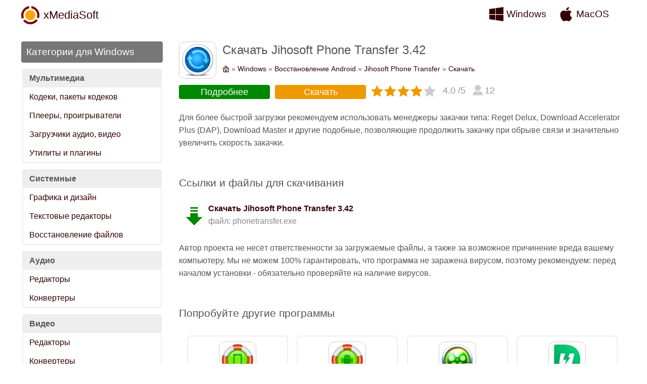

--- FILE ---
content_type: text/html; charset=UTF-8
request_url: https://xmediasoft.ru/windows/android-tools/jihosoft-phone-transfer/download
body_size: 8281
content:
<!DOCTYPE html><html lang="ru"><head><meta charset="UTF-8" /> <meta name="viewport" content="width=device-width, initial-scale=1.0" /> <title>Скачать Jihosoft Phone Transfer 3.42 бесплатно - Восстановление Android</title> <meta name="description" content="Скачать Jihosoft Phone Transfer бесплатно, Jihosoft Phone Transfer cкачать бесплатно, скачать Восстановление Android, Jihosoft Phone Transfer" /> <meta name="google-site-verification" content="yOE-YIXNTt7KISftJPepJ8mqzZZM5hiQxkhS3SDdHBc"> <meta name="yandex-verification" content="71643a4ad52cdd8d" /> <meta name="wmail-verification" content="b1517628c36c47a9" /> <meta name="msvalidate.01" content="F2A7606C37386B12B8AE3A7F2F3876A4" /> <link rel="icon" type="image/png" href="/images/favicon.png" /> <link rel="apple-touch-icon-precomposed" type="image/png" href="/images/logo.png" /> <link rel="shortcut icon" type="image/x-icon" href="/favicon.ico" /> <link type="application/rss+xml" rel="alternate" href="https://feeds.feedburner.com/xmediasoft-windows" title="Последние обновления для Windows" /> <link type="application/rss+xml" rel="alternate" href="https://feeds.feedburner.com/xmediasoft-macos" title="Последние обновления для Mac OS" /> <style>body,h1,h2,tr,td,em,form,b,p{margin:0;padding:0;font-style:normal;font-weight:normal}body{font-family:Arial,sans-serif;min-width:300px;max-width:1200px;margin:0 auto;padding:0 4px;line-height:1.6;font-size:medium;background:#fff;color:#555}a,button{color:#300;text-decoration:none}a:hover,button:hover{color:#e60}h1{margin:0 0 10px 0;font-size:150%;line-height:1.4}h2{display:block;margin:50px 0 10px 0;font-size:130%}table{clear:both;width:100%}tr,td{vertical-align:top}svg{float:left;width:28px;height:28px;margin:0;fill:#300}.cook{margin-bottom:10px;font-size:90%;height:24px;overflow:hidden}.cook svg{width:14px;height:14px;margin:4px 4px 0 0}.red{color:#f00}.green{color:#080}.new{color:#e60}.adsbygoogle{display:block;margin:30px auto 0 auto}.hiden{position:fixed;top:0;bottom:0;left:0;right:0;visibility:hidden}.icon{float:left;width:64px;height:64px;margin:6px 12px 20px 0;padding:4px;border:1px solid #ccc;border-radius:12px;cursor:pointer}.icon img,.icon source{width:64px;height:64px;border-radius:8px}h1 .icon{margin:0 12px 0 0;cursor:default}.h2{display:block;font-size:120%;padding:6px 10px;background:#777;color:#fff;border-radius:4px}.lnk{display:inline-block;line-height:36px;height:36px;margin-top:30px;padding:0 14px;background:#555;border:none;font-size:90%;color:#fff;text-align:center;cursor:pointer}.lnk:hover{background:#e90;color:#fff}.logo a,.os a,.menu a,.go a,.down a{display:block;position:relative}.logo{float:left;width:200px;line-height:56px;height:56px;font-size:140%}.logo img{float:left;width:36px;height:36px;margin:10px 8px 0 0}.os{width:128px;line-height:36px;padding:8px 4px;font-size:120%}.os svg{margin:4px 6px 0 0}.os:hover svg{fill:#e60}.dev td:last-child{text-align:right}.botm{padding-top:14px;margin-bottom:-30px;color:#777;font-size:90%;text-align:center !important}.arc{margin:20px auto 30px auto}.nav{width:280px;border-right:30px solid #fff;visibility:visible}.menu,.top{margin-bottom:40px}.menu td{display:block;padding:6px 12px;border-left:2px solid #eee;border-right:2px solid #eee;border-radius:4px}.menu td:last-child{border-bottom:2px solid #eee}.menu .abbr{margin-top:10px;background:#eee;font-weight:bold}.list td{padding-top:40px}.list table{margin-top:10px}.list table td{padding:4px;background:#eee;border:2px solid #fff;font-size:90%;color:#333;text-align:center;border-radius:6px}.list table td:last-child{background:#080;color:#fff}.list table a{color:#fff}.list table td:last-child:hover{background:#e60}.list .link{display:block;font-size:120%}.list svg{width:18px;height:18px;margin-top:2px;fill:#777}.page{display:block;margin-top:40px}.page a,.page b{display:inline-block;line-height:32px;height:32px;width:32px;margin:0 2px 4px 2px;background:#777;font-size:110%;color:#fff;text-align:center;border-radius:4px}.page b{background:#e90}.page a:hover{background:#e60}.rate{display:block;margin:-10px 0 20px -4px;font-size:110%;color:#999;text-align:center}.rate tr{display:inline-block;margin:8px 6px 0 0;line-height:1.3}.rate svg{width:24px;height:24px;fill:#ccc}.rar{padding-left:12px}.set svg{fill:#e90}.btm{width:180px;padding:3px 0;background:#e90;border-radius:4px;text-align:center;color:#fff}.bgo a{display:block;color:#fff}.bgo{background:#080}.scr{display:block;margin:40px auto;max-width:560px;border:2px solid #777;border-radius:4px}.scr img,.scr source{width:100%;margin-bottom:-7px}.prog tr:nth-child(2n){background:#eee}.prog td{width:50%;padding:4px 8px;border:1px solid #eee}.go{display:block;width:260px;padding:8px 14px;margin:30px auto 0 auto;background:#080;color:#fff;font-size:90%;line-height:1.3;border-radius:4px}.bgo:hover,.go:hover{background:#e60}.go svg{margin:8px 16px 0 0;fill:#fff}.go a{padding:8px 14px 28px 14px;margin:-8px -14px -28px -14px;font-weight:bold;color:#fff;font-size:120%}.top{text-align:center}.top td{display:inline-block;width:20%;height:116px;margin:16px 1% 0 1%;padding:10px;line-height:1.3;border:2px solid #eee;border-radius:8px;overflow:hidden}.top a{display:block;text-align:center}.top .icon{float:none;display:block;margin:0 auto 10px auto}.top td:hover{border:2px solid #ccc}.slider{width:200px;opacity:0.7}.slider:hover{opacity:1}#demo{margin:0 20px;font-size:170%;font-weight:bold}.down td{padding:10px}.down a{padding-bottom:24px;margin-bottom:-24px;font-weight:bold}.down svg{width:36px;height:36px;margin:10px 10px 20px 0;fill:#080}.down td:hover svg{fill:#e60}.down em{display:block;color:#888}.layer,#close{display:block;position:fixed;cursor:pointer;visibility:hidden}@media(max-width:1024px){.nav{width:230px;border-right:10px solid #fff}.list svg{float:none;display:block;margin:2px auto 0 auto}}@media(max-width:800px){.cook{display:none}body{padding-top:70px;line-height:1.2;font-size:small}.icon,.icon img,.icon source{width:48px;height:48px}h1 .icon{margin-top:-12px}.hidder{position:fixed;top:0;height:56px;border-bottom:1px solid #ccc;background:#fff;z-index:200}.os{width:100px}.arc td{display:block}.nav{position:fixed;top:60px;bottom:0;width:100%;border:none;background:#fff;overflow-x:auto;z-index:220;visibility:hidden}.menu{text-align:center}.menu tr{display:inline-block;width:47%}.menu tr:nth-child(2n+1){margin-right:2%}.list td,.prog td,.rate td{display:table-cell;margin:0}.list td{padding-top:40px}.list table td{width:auto}.list .link{margin-bottom:6px}.prog td{width:50%}.go svg{margin-top:4px}.top td{display:inline-block;width:26%;height:94px}.rate{font-size:140%}.layer{top:50px;right:10px;height:24px;padding:8px 20px 0 20px;border:1px solid #ccc;border-radius:6px;background:#fff;z-index:190;visibility:visible}#close{top:66px;right:14px;width:22px;height:22px;z-index:250}#close svg{width:18px;height:18px;fill:#fff}}@media(max-width:500px){.os svg{width:24px !important;height:24px !important}.adsbygoogle{width:336px;max-width:336px}.logo{display:block;width:36px;overflow:hidden}.dev td{display:block;padding-top:10px;text-align:left !important}.icon{float:none;display:block;margin:0 auto -30px auto}.icon,.icon img,.icon source{width:72px;height:72px}h1 .icon{margin:0 auto 10px auto}h1,p{text-align:center}.list td{display:block;margin:0;text-align:center}.list table{display:none}.top td{width:40%;height:94px}.top .icon,.top .icon img,.top .icon source{width:48px;height:48px}}</style><link rel="canonical" href="https://xmediasoft.ru/windows/android-tools/jihosoft-phone-transfer/download"> <script type="application/ld+json">{"@context":"https://schema.org","@type":"BreadcrumbList","itemListElement":[{"@type":"ListItem","position":1,"item":{"@id":"https://xmediasoft.ru/","name":"xMediaSoft"}},{"@type":"ListItem","position":2,"item":{"@id":"https://xmediasoft.ru/windows","name":"Windows"}},{"@type":"ListItem","position":3,"item":{"@id":"https://xmediasoft.ru/windows/android-tools","name":"Восстановление Android"}},{"@type":"ListItem","position":4,"item":{"@id":"https://xmediasoft.ru/windows/android-tools/jihosoft-phone-transfer","name":"Jihosoft Phone Transfer"}},{"@type":"ListItem","position":5,"item":{"@id":"https://xmediasoft.ru/windows/android-tools/jihosoft-phone-transfer/download","name":"Скачать"}}]}</script></head> <body><table class="hidder"><tr><td class="logo"><img src="/images/logos.png" alt="xMediaSoft" /> <a href="/" title="eXclusive Multimedia Software">xMediaSoft</a></td> <td class="os"><svg><use xlink:href="#windows"></use></svg> <a href="/windows" title="Программы для Windows">Windows</a></td> <td class="os"><svg><use xlink:href="#macintosh"></use></svg> <a href="/macintosh" title="Программы для MacOS">MacOS</a></td></tr></table> <table class="arc"><tr><td class="nav" id="nav"><b class="h2">Категории для Windows</b> <table class="menu"><tr><td class="abbr">Мультимедиа</td> <td><a href="/windows/codecs-packs">Кодеки, пакеты кодеков</a></td> <td><a href="/windows/media-players">Плееры, проигрыватели</a></td> <td><a href="/windows/video-downloader">Загрузчики аудио, видео</a></td> <td><a href="/windows/music-management">Утилиты и плагины</a></td></tr> <tr><td class="abbr">Системные</td> <td><a href="/windows/graphic-design">Графика и дизайн</a></td> <td><a href="/windows/pdf-software">Текстовые редакторы</a></td> <td colspan="2"><a href="/windows/data-recovery">Восстановление файлов</a></td></tr> <tr><td class="abbr">Аудио</td> <td><a href="/windows/audio-editors">Редакторы</a></td> <td colspan="3"><a href="/windows/audio-converters">Конвертеры</a></td></tr> <tr><td class="abbr">Видео</td> <td><a href="/windows/video-editors">Редакторы</a></td> <td colspan="3"><a href="/windows/video-converters">Конвертеры</a></td></tr> <tr><td class="abbr">Телефоны и Гаджеты</td> <td><a href="/windows/ios-tools">iOS</a></td> <td colspan="3"><a href="/windows/android-tools">Android</a></td></tr> <tr><td class="abbr">CD, DVD, Blu-Ray</td> <td><a href="/windows/dvd-rippers">Грабберы</a></td> <td colspan="3"><a href="/windows/dvd-software">Запись дисков</a></td></tr> <tr><td class="abbr">Разное</td> <td><a href="/windows/most-popular">Популярные программы</a></td> <td colspan="3"><a href="/windows/new-releases">Последние обновления</a></td></tr></table></td> <td> <h1><picture class="icon"><source type="image/webp" srcset="/images/icon/133.webp" /><img src="/images/icon/133.png" alt="Jihosoft Phone Transfer Icon" /></picture> Скачать Jihosoft Phone Transfer 3.42</h1> <div class="cook"><a href="/" title="xMediaSoft"><svg><use xlink:href="#home"></use></svg></a> » <a href="/windows" title="Windows">Windows</a> » <a href="/windows/android-tools" title="Восстановление Android">Восстановление Android</a> » <a href="/windows/android-tools/jihosoft-phone-transfer" title="Jihosoft Phone Transfer">Jihosoft Phone Transfer</a> » <a href="/windows/android-tools/jihosoft-phone-transfer/download" title="Скачать">Скачать</a></div> <table class="rate"><tr><td colspan="7" class="btm bgo"><a href="/windows/android-tools/jihosoft-phone-transfer" title="Подробнее о Jihosoft Phone Transfer">Подробнее</a></td></tr> <tr><td colspan="7" class="btm">Скачать</td></tr> <tr><td class="set"><svg><use xlink:href="#star"></use></svg></td><td class="set"><svg><use xlink:href="#star"></use></svg></td><td class="set"><svg><use xlink:href="#star"></use></svg></td><td class="set"><svg><use xlink:href="#star"></use></svg></td><td><svg><use xlink:href="#star"></use></svg></td> <td class="rar">4.0 /5</td> <td class="rar"><svg><use xlink:href="#people"></use></svg> 12</td></tr></table> <p>Для более быстрой загрузки рекомендуем использовать менеджеры закачки типа: <b>Reget Delux</b>, <b>Download Accelerator Plus (DAP)</b>, <b>Download Master</b> и другие подобные, позволяющие продолжить закачку при обрыве связи и значительно увеличить скорость закачки.</p> <h2>Ссылки и файлы для скачивания</h2> <table class="down"><tr><td><svg><use xlink:href="#down"></use></svg> <b><a href="https://www.jihosoft.com/dl/?id=phonetransfer" target="_blank" title="Скачать Jihosoft Phone Transfer 3.42 бесплатно">Скачать Jihosoft Phone Transfer 3.42</a></b> <em>файл: phonetransfer.exe</em></td></tr></table> <p>Автор проекта не несёт ответственности за загружаемые файлы, а также за возможное причинение вреда вашему компьютеру. Мы не можем 100% гарантировать, что программа не заражена вирусом, поэтому рекомендуем: перед началом установки - обязательно проверяйте на наличие вирусов.</p> <h2>Попробуйте другие программы</h2>  <table class="top"><tr> <td><picture class="icon" onclick="location.href='/windows/ios-tools/jihosoft-iphone-data-recovery'"><source type="image/webp" srcset="/images/icon/136.webp" /><img src="/images/icon/136.png" alt="Jihosoft iPhone Data Recovery"/ ></picture> <a href="/windows/ios-tools/jihosoft-iphone-data-recovery" title="Jihosoft iPhone Data Recovery - Программа для восстанавления удаленных или потерянных конт...">Jihosoft iPhone Data Recovery 8.14</a></td> <td><picture class="icon" onclick="location.href='/windows/android-tools/jihosoft-android-phone-recovery'"><source type="image/webp" srcset="/images/icon/131.webp" /><img src="/images/icon/131.png" alt="Jihosoft Android Data Recovery"/ ></picture> <a href="/windows/android-tools/jihosoft-android-phone-recovery" title="Jihosoft Android Data Recovery - Программа для восстанавления удаленных или потерянных кон...">Jihosoft Android Data Recovery 8.55</a></td> <td><picture class="icon" onclick="location.href='/windows/video-converters/jihosoft-video-converter'"><source type="image/webp" srcset="/images/icon/128.webp" /><img src="/images/icon/128.png" alt="Jihosoft Video Converter"/ ></picture> <a href="/windows/video-converters/jihosoft-video-converter" title="Jihosoft Video Converter - Конвертер видео из одного формата в другой, поддержка популярны...">Jihosoft Video Converter 2.1</a></td> <td><picture class="icon" onclick="location.href='/windows/android-tools/tenorshare-android-data-recovery'"><source type="image/webp" srcset="/images/icon/930.webp" /><img src="/images/icon/930.png" alt="Tenorshare UltData - Android Data Recovery"/ ></picture> <a href="/windows/android-tools/tenorshare-android-data-recovery" title="Tenorshare UltData - Android Data Recovery - Восстановление телефона, восстановить более 1...">Tenorshare UltData - Android Data Recovery 2.7.11.0</a></td> <td><picture class="icon" onclick="location.href='/windows/android-tools/iskysoft-android-data-recovery'"><source type="image/webp" srcset="/images/icon/6208.webp" /><img src="/images/icon/6208.png" alt="iSkysoft Android Data Recovery"/ ></picture> <a href="/windows/android-tools/iskysoft-android-data-recovery" title="iSkysoft Android Data Recovery - Восстановление мобильного телефона или планшета, восстано...">iSkysoft Android Data Recovery 10.3.1</a></td> <td><picture class="icon" onclick="location.href='/windows/android-tools/tipard-android-data-recovery'"><source type="image/webp" srcset="/images/icon/1031.webp" /><img src="/images/icon/1031.png" alt="Tipard Android Data Recovery"/ ></picture> <a href="/windows/android-tools/tipard-android-data-recovery" title="Tipard Android Data Recovery - Восстановление мобильных телефонов и планшетов, исправить о...">Tipard Android Data Recovery 2.0.12</a></td> <td><picture class="icon" onclick="location.href='/windows/android-tools/tenorshare-reiboot-android'"><source type="image/webp" srcset="/images/icon/269.webp" /><img src="/images/icon/269.png" alt="Tenorshare ReiBoot - Android System Repair"/ ></picture> <a href="/windows/android-tools/tenorshare-reiboot-android" title="Tenorshare ReiBoot - Android System Repair - Программа для восстановления Android устройст...">Tenorshare ReiBoot - Android System Repair 2.7.11.0</a></td> <td><picture class="icon" onclick="location.href='/windows/android-tools/aiseesoft-fonelab-for-android'"><source type="image/webp" srcset="/images/icon/28.webp" /><img src="/images/icon/28.png" alt="Aiseesoft FoneLab for Android"/ ></picture> <a href="/windows/android-tools/aiseesoft-fonelab-for-android" title="Aiseesoft FoneLab for Android - Восстановление мобильных телефонов и планшетов, восстанови...">Aiseesoft FoneLab for Android 3.1.32</a></td> <td><picture class="icon" onclick="location.href='/windows/android-tools/imobie-phonerescue-android'"><source type="image/webp" srcset="/images/icon/260.webp" /><img src="/images/icon/260.png" alt="iMobie PhoneRescue Android"/ ></picture> <a href="/windows/android-tools/imobie-phonerescue-android" title="iMobie PhoneRescue Android - Программа для восстановления данных и файлов Android смартфон...">iMobie PhoneRescue Android 3.7.0.3</a></td> <td><picture class="icon" onclick="location.href='/windows/android-tools/iskysoft-phone-transfer'"><source type="image/webp" srcset="/images/icon/57.webp" /><img src="/images/icon/57.png" alt="iSkysoft Phone Transfer"/ ></picture> <a href="/windows/android-tools/iskysoft-phone-transfer" title="iSkysoft Phone Transfer - Передача файлов с телефона на другой телефон, поддержка передачи...">iSkysoft Phone Transfer 10.3.1</a></td> <td><picture class="icon" onclick="location.href='/windows/android-tools/coolmuster-lab-fone-for-android'"><source type="image/webp" srcset="/images/icon/38.webp" /><img src="/images/icon/38.png" alt="Coolmuster Lab.Fone for Android"/ ></picture> <a href="/windows/android-tools/coolmuster-lab-fone-for-android" title="Coolmuster Lab.Fone for Android - Восстановление данных мобильного телефона или планшета, ...">Coolmuster Lab.Fone for Android 3.1.69</a></td> <td><picture class="icon" onclick="location.href='/windows/android-tools/fonepaw-android-data-recovery'"><source type="image/webp" srcset="/images/icon/208.webp" /><img src="/images/icon/208.png" alt="FonePaw Android Data Recovery"/ ></picture> <a href="/windows/android-tools/fonepaw-android-data-recovery" title="FonePaw Android Data Recovery - Программа для восстановления Android устройств, восстанови...">FonePaw Android Data Recovery 3.9.0</a></td></tr></table> <form name="rating" method="post" action="/windows/android-tools/jihosoft-phone-transfer" class="slide hiden"><input type="range" id="range" name="dx" value="4" min="0" max="5" step="1" class="slider"> <span id="demo">4</span> <button type="submit" class="lnk">Отправить оценку</button></form> <script>var slider=document.getElementById("range");var output=document.getElementById("demo");output.innerHTML=slider.value;slider.oninput=function(){output.innerHTML=this.value;}</script></td></tr></table> <table class="dev"><tr><td><a href="/rss-news">Ленты RSS</a> | <a href="/sitemap">Карта сайта</a> | <a href="/developer">Разработчикам</a></td> <td>&#169; eXclusive Multimedia Software</td></tr> <tr><td class="botm" colspan=2>Мы используем файлы cookies для того, чтобы предоставить вам больше возможностей при использовании нашего сайта.</td></tr></table> <svg xmlns="http://www.w3.org/2000/svg" xmlns:xlink="http://www.w3.org/1999/xlink"> <symbol viewBox="0 0 24 24" id="windows"><path d="M0 12v-8.646l10-1.355v10.001h-10zm11 0h13v-12l-13 1.807v10.193zm-1 1h-10v7.646l10 1.355v-9.001zm1 0v9.194l13 1.806v-11h-13z"></path></symbol> <symbol viewBox="0 0 24 24" id="macintosh"><path d="M22 17.607c-.786 2.28-3.139 6.317-5.563 6.361-1.608.031-2.125-.953-3.963-.953-1.837 0-2.412.923-3.932.983-2.572.099-6.542-5.827-6.542-10.995 0-4.747 3.308-7.1 6.198-7.143 1.55-.028 3.014 1.045 3.959 1.045.949 0 2.727-1.29 4.596-1.101.782.033 2.979.315 4.389 2.377-3.741 2.442-3.158 7.549.858 9.426zm-5.222-17.607c-2.826.114-5.132 3.079-4.81 5.531 2.612.203 5.118-2.725 4.81-5.531z"></path></symbol> <symbol viewBox="0 0 24 24" id="home"><path d="M12 9.185l7 6.514v6.301h-14v-6.301l7-6.514zm0-2.732l-9 8.375v9.172h18v-9.172l-9-8.375zm2 14.547h-4v-6h4v6zm10-8.852l-1.361 1.465-10.639-9.883-10.639 9.868-1.361-1.465 12-11.133 12 11.148z"></path></symbol> <symbol viewBox="0 0 24 24" id="menu2"><path d="M6 12c0 1.657-1.343 3-3 3s-3-1.343-3-3 1.343-3 3-3 3 1.343 3 3zm9 0c0 1.657-1.343 3-3 3s-3-1.343-3-3 1.343-3 3-3 3 1.343 3 3zm9 0c0 1.657-1.343 3-3 3s-3-1.343-3-3 1.343-3 3-3 3 1.343 3 3z"></path></symbol> <symbol viewBox="0 0 24 24" id="close2"><path d="M23.954 21.03l-9.184-9.095 9.092-9.174-2.832-2.807-9.09 9.179-9.176-9.088-2.81 2.81 9.186 9.105-9.095 9.184 2.81 2.81 9.112-9.192 9.18 9.1z"></path></symbol> <symbol viewBox="0 0 24 24" id="down"><path d="M7 2v-2h10v2h-10zm0 4h10v-2h-10v2zm10 7v-5h-10v5h-6l11 11 11-11h-6z"></path></symbol> <symbol viewBox="0 0 24 24" id="star"><path d="M12 .587l3.668 7.568 8.332 1.151-6.064 5.828 1.48 8.279-7.416-3.967-7.417 3.967 1.481-8.279-6.064-5.828 8.332-1.151z"></path></symbol> <symbol viewBox="0 0 28 28" id="people"><path d="M19 7.001c0 3.865-3.134 7-7 7s-7-3.135-7-7c0-3.867 3.134-7.001 7-7.001s7 3.134 7 7.001zm-1.598 7.18c-1.506 1.137-3.374 1.82-5.402 1.82-2.03 0-3.899-.685-5.407-1.822-4.072 1.793-6.593 7.376-6.593 9.821h24c0-2.423-2.6-8.006-6.598-9.819z"></path></symbol></svg> <script>(function(w,d,s,l,i){w[l]=w[l]||[];w[l].push({'gtm.start':new Date().getTime(),event:'gtm.js'});var f=d.getElementsByTagName(s)[0],j=d.createElement(s),dl=l!='dataLayer'?'&l='+l:'';j.async=true;j.src='https://www.googletagmanager.com/gtm.js?id='+i+dl;f.parentNode.insertBefore(j,f);})(window,document,'script','dataLayer','GTM-N5GHMRC');</script> <script>new Image().src='//counter.yadro.ru/hit?r'+escape(document.referrer)+((typeof(screen)=='undefined')?'':';s'+screen.width+'*'+screen.height+'*'+(screen.colorDepth?screen.colorDepth:screen.pixelDepth))+';u'+escape(document.URL)+';h'+escape(document.title.substring(0,150))+';'+Math.random();</script> <script>function gE(id){return document.getElementById(id);};function xmenu(state){gE('nav').style.visibility=state;gE('close').style.visibility=state;};</script> <div class="layer" onclick="return xmenu('visible');"><svg><use xlink:href="#menu2"></use></svg></div> <div id="close" onclick="return xmenu('hidden');"><svg><use xlink:href="#close2"></use></svg></div></body></html>